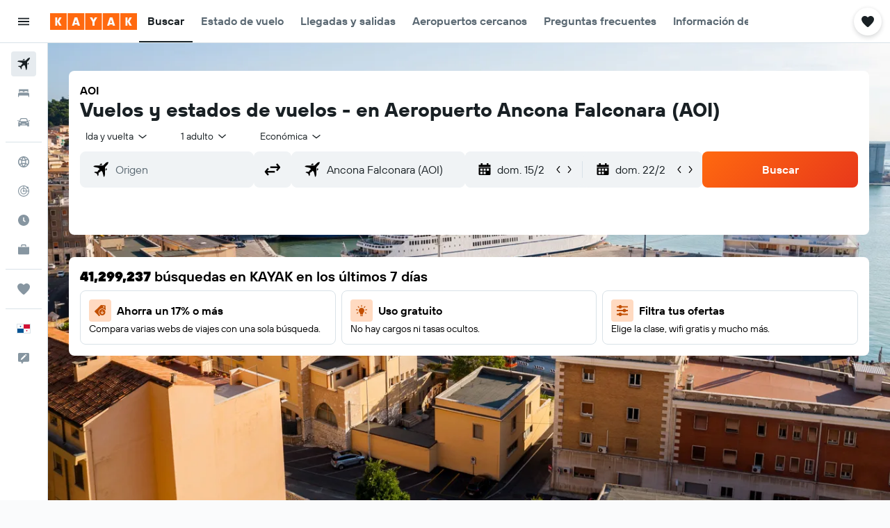

--- FILE ---
content_type: image/svg+xml
request_url: https://www.kayak.com.pa/res/images/flags-svg/pa.svg
body_size: -132
content:
<svg xmlns="http://www.w3.org/2000/svg"  viewBox="0 0 60 40"><path fill="#FFF" d="M0 0h60v40H0z"/><path fill="#005293" d="M10.2 8.5h3.6L15 5l1.1 3.5h3.6l-2.9 2.1 1.1 3.5-2.9-2.2-2.9 2.1 1.1-3.5-3-2zM0 20v20h30V20H0z"/><path fill="#D21034" d="M60 0v20H30V0h30zM46.1 28.5L45 25l-1.1 3.5h-3.6l2.9 2.1-1.1 3.4 2.9-2.1 2.9 2.1-1.1-3.5 2.9-2.1h-3.6z"/></svg>